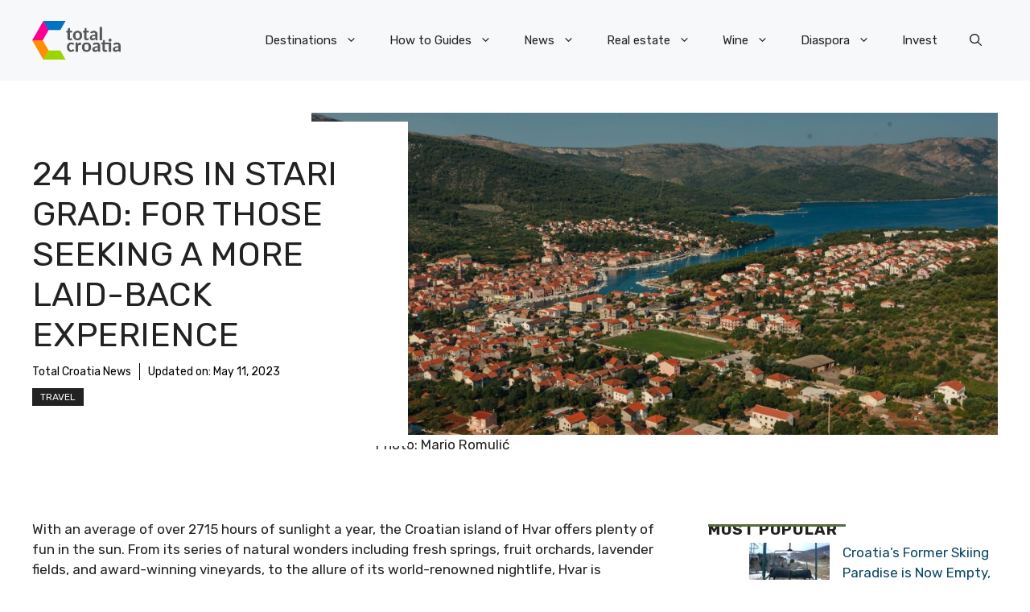

--- FILE ---
content_type: application/javascript; charset=utf-8
request_url: https://fundingchoicesmessages.google.com/f/AGSKWxVbgUDKlojU6_VQlnh2HaZe-nV2hJ4QDU4S1ten16i4cZbxQ89GI-ULkfNYIl-_ubBrMBWQeyDNrkfVbIfV_cS3L2f7edghbQzagyFl-Eq2EwtgdsUFR-aKPEH2RH8iHrShE3H4cjxVD5WF2vlPD1p1rhB7OsW2mPZ1UVG5k4dKr0HlMXDlqb3rTpO9/_/websie-ads3..mv/ads//v2/ads./adworx_/adclutter.
body_size: -1285
content:
window['cc2db95e-e2b4-4a92-a6c2-c3f2a872131d'] = true;